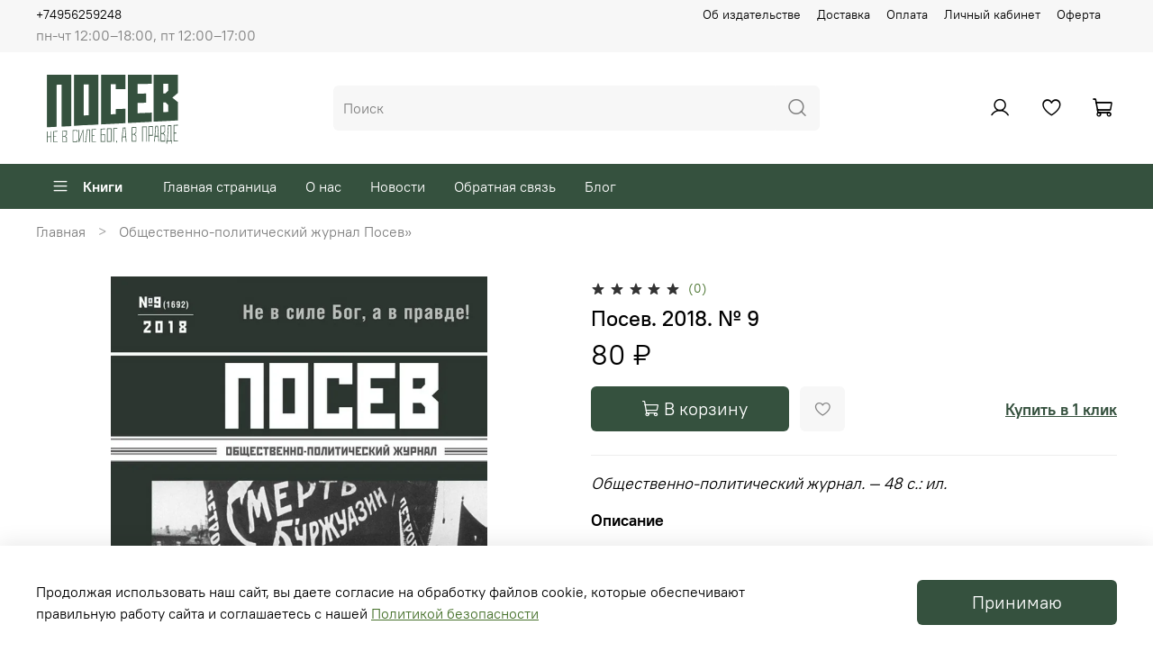

--- FILE ---
content_type: image/svg+xml
request_url: https://static.insales-cdn.com/files/1/1447/31991207/original/main-logo.svg
body_size: 4979
content:
<?xml version="1.0" encoding="UTF-8" standalone="no"?>
<!-- Created with Inkscape (http://www.inkscape.org/) -->

<svg
   width="175.33186mm"
   height="101.87407mm"
   viewBox="0 0 175.33186 101.87407"
   version="1.1"
   id="svg1138"
   inkscape:version="1.1.1 (3bf5ae0d25, 2021-09-20)"
   sodipodi:docname="main-logo.svg"
   xmlns:inkscape="http://www.inkscape.org/namespaces/inkscape"
   xmlns:sodipodi="http://sodipodi.sourceforge.net/DTD/sodipodi-0.dtd"
   xmlns="http://www.w3.org/2000/svg"
   xmlns:svg="http://www.w3.org/2000/svg">
  <sodipodi:namedview
     id="namedview1140"
     pagecolor="#ffffff"
     bordercolor="#666666"
     borderopacity="1.0"
     inkscape:pageshadow="2"
     inkscape:pageopacity="0.0"
     inkscape:pagecheckerboard="0"
     inkscape:document-units="mm"
     showgrid="false"
     inkscape:zoom="0.71446409"
     inkscape:cx="171.45718"
     inkscape:cy="313.52171"
     inkscape:window-width="1260"
     inkscape:window-height="1004"
     inkscape:window-x="1987"
     inkscape:window-y="831"
     inkscape:window-maximized="0"
     inkscape:current-layer="layer1" />
  <defs
     id="defs1135">
    <clipPath
       clipPathUnits="userSpaceOnUse"
       id="clipPath888">
      <path
         d="M 0,0 H 1133.858 V 737.008 H 0 Z"
         id="path886" />
    </clipPath>
  </defs>
  <g
     inkscape:label="Слой 1"
     inkscape:groupmode="layer"
     id="layer1"
     transform="translate(-81.942549,-66.085406)">
    <g
       id="g882"
       transform="matrix(0.35277777,0,0,-0.35277777,-141.59385,324.45187)"
       inkscape:export-filename="D:\sites\work\posev\possev.org\design\g832-1.png"
       inkscape:export-xdpi="25.942442"
       inkscape:export-ydpi="25.942442"
       style="fill:#35513e;fill-opacity:1">
      <g
         id="g884"
         clip-path="url(#clipPath888)"
         style="fill:#35513e;fill-opacity:1">
        <g
           id="g890"
           transform="translate(748.016,697.3228)"
           style="fill:#35513e;fill-opacity:1">
          <path
             d="m 0,0 v -167.44 c -12.575,-0.66 -18.86,-0.99 -31.435,-1.649 v 136.24 c -6.467,-0.066 -9.703,-0.1 -16.169,-0.166 v -136.92 c -12.575,-0.659 -18.861,-0.989 -31.435,-1.648 V -0.001 C -47.425,-0.001 -31.618,0 0,0"
             style="fill:#35513e;fill-opacity:1;fill-rule:nonzero;stroke:none"
             id="path892" />
        </g>
        <g
           id="g894"
           transform="translate(835.9545,697.3223)"
           style="fill:#35513e;fill-opacity:1">
          <path
             d="m 0,0 v -162.832 c -31.619,-1.657 -47.429,-2.485 -79.047,-4.143 V 0 Z m -47.607,-133.209 c 6.466,0.273 9.701,0.411 16.169,0.684 v 100.57 c -6.468,-0.065 -9.703,-0.097 -16.169,-0.163 z"
             style="fill:#35513e;fill-opacity:1;fill-rule:nonzero;stroke:none"
             id="path896" />
        </g>
        <g
           id="g898"
           transform="translate(923.8939,697.3223)"
           style="fill:#35513e;fill-opacity:1">
          <path
             d="m 0,0 v -47.014 c -12.576,-0.195 -18.865,-0.293 -31.441,-0.489 v 16.443 c -6.468,-0.065 -9.7,-0.097 -16.167,-0.163 v -98.271 c 6.467,0.273 9.699,0.409 16.167,0.682 v 16.444 c 12.576,0.463 18.865,0.694 31.441,1.158 v -47.013 c -31.619,-1.657 -47.43,-2.485 -79.049,-4.143 V 0.001 C -47.43,0.001 -31.619,0 0,0"
             style="fill:#35513e;fill-opacity:1;fill-rule:nonzero;stroke:none"
             id="path900" />
        </g>
        <g
           id="g902"
           transform="translate(1009.474,697.3223)"
           style="fill:#35513e;fill-opacity:1">
          <path
             d="m 0,0 v -29.868 c -18.503,-0.189 -27.755,-0.282 -46.259,-0.47 v -31.68 c 11.049,0.23 16.572,0.344 27.62,0.574 v -30.059 c -11.048,-0.343 -16.571,-0.515 -27.62,-0.857 v -33.463 c 18.504,0.781 27.756,1.172 46.259,1.953 v -29.868 c -31.079,-1.629 -46.619,-2.443 -77.699,-4.072 V 0 Z"
             style="fill:#35513e;fill-opacity:1;fill-rule:nonzero;stroke:none"
             id="path904" />
        </g>
        <g
           id="g906"
           transform="translate(1094.1732,697.3223)"
           style="fill:#35513e;fill-opacity:1">
          <path
             d="m 0,0 v -59.719 c -7.275,-6.125 -10.912,-9.206 -18.187,-15.407 7.275,-5.82 10.912,-8.71 18.187,-14.454 v -59.719 c -31.615,-1.657 -47.423,-2.486 -79.041,-4.143 V 0.001 C -47.423,0.001 -31.615,0 0,0 m -47.603,-29.49 v -31.661 c 2.874,0.061 4.31,0.093 7.184,0.153 3.593,3.451 5.39,5.17 8.982,8.599 v 23.074 c -6.466,-0.066 -9.699,-0.099 -16.166,-0.165 m 0,-92.814 c 6.467,0.273 9.7,0.41 16.166,0.683 v 22.857 c -3.592,3.327 -5.389,4.997 -8.982,8.346 -2.874,-0.09 -4.31,-0.136 -7.184,-0.226 z"
             style="fill:#35513e;fill-opacity:1;fill-rule:nonzero;stroke:none"
             id="path908" />
        </g>
        <g
           id="g910"
           transform="translate(670.9301,511.6685)"
           style="fill:#35513e;fill-opacity:1">
          <path
             d="m 0,0 v -16.387 c 4.278,0.13 6.42,0.195 10.698,0.326 V 0.562 c 0.782,0.041 1.172,0.061 1.954,0.102 v -35.353 c -0.782,-0.004 -1.172,-0.007 -1.954,-0.012 v 16.926 C 6.42,-17.895 4.278,-17.956 0,-18.076 v -16.687 c -0.782,-0.004 -1.171,-0.008 -1.953,-0.012 V -0.102 C -1.171,-0.061 -0.782,-0.041 0,0"
             style="fill:#35513e;fill-opacity:1;fill-rule:nonzero;stroke:none"
             id="path912" />
        </g>
        <g
           id="g914"
           transform="translate(703.5844,513.3804)"
           style="fill:#35513e;fill-opacity:1">
          <path
             d="m 0,0 c 0,-0.705 0.001,-1.058 0.001,-1.763 -4.854,-0.243 -7.28,-0.364 -12.134,-0.607 0,-6.041 -0.001,-9.063 -0.001,-15.104 2.807,0.085 4.21,0.128 7.017,0.213 v -1.751 c -2.807,-0.079 -4.21,-0.119 -7.017,-0.198 v -15.409 c 4.854,0.039 7.28,0.058 12.134,0.098 v -1.762 c -5.636,-0.033 -8.452,-0.051 -14.087,-0.084 V -0.739 C -8.452,-0.443 -5.636,-0.295 0,0"
             style="fill:#35513e;fill-opacity:1;fill-rule:nonzero;stroke:none"
             id="path916" />
        </g>
        <g
           id="g918"
           transform="translate(733.5375,514.9502)"
           style="fill:#35513e;fill-opacity:1">
          <path
             d="m 0,0 v -14.586 c -2.048,-1.706 -3.069,-2.555 -5.117,-4.241 2.048,-1.566 3.069,-2.354 5.117,-3.941 v -14.911 c -5.843,-0.034 -8.764,-0.05 -14.607,-0.084 V -0.766 C -8.764,-0.46 -5.843,-0.306 0,0 m -12.647,-2.465 c 0,-6.273 -0.002,-9.408 -0.002,-15.682 2.277,0.069 3.415,0.104 5.692,0.173 2.001,1.662 3.002,2.498 5.003,4.18 V -1.927 C -6.232,-2.141 -8.369,-2.25 -12.647,-2.465 m -0.002,-33.486 c 4.278,0.034 6.417,0.052 10.695,0.087 v 12.19 c -2.001,1.564 -3.002,2.341 -5.003,3.885 -2.277,-0.064 -3.415,-0.097 -5.692,-0.161 z"
             style="fill:#35513e;fill-opacity:1;fill-rule:nonzero;stroke:none"
             id="path920" />
        </g>
        <g
           id="g922"
           transform="translate(767.1752,516.7119)"
           style="fill:#35513e;fill-opacity:1">
          <path
             d="m 0,0 v -5.718 c -0.782,-0.036 -1.173,-0.054 -1.955,-0.09 0,1.522 0.001,2.283 0.001,3.805 -4.278,-0.215 -6.42,-0.321 -10.698,-0.536 0,-13.958 -0.001,-20.941 -0.001,-34.901 4.278,0.035 6.42,0.053 10.698,0.088 v 3.802 c 0.782,0.01 1.173,0.015 1.955,0.025 v -5.718 c -5.843,-0.034 -8.766,-0.052 -14.608,-0.086 0,15.425 0.001,23.141 0.001,38.564 C -8.764,-0.458 -5.843,-0.306 0,0"
             style="fill:#35513e;fill-opacity:1;fill-rule:nonzero;stroke:none"
             id="path924" />
        </g>
        <g
           id="g926"
           transform="translate(773.849,517.062)"
           style="fill:#35513e;fill-opacity:1">
          <path
             d="m 0,0 v -33.903 c 4.623,13.62 6.936,20.523 11.559,34.51 0.782,0.04 1.173,0.061 1.955,0.102 v -40.185 c -0.782,-0.004 -1.173,-0.006 -1.955,-0.011 V -5.122 C 6.936,-19.079 4.623,-25.965 0,-39.554 c -0.782,-0.004 -1.174,-0.008 -1.956,-0.012 V -0.102 C -1.174,-0.061 -0.782,-0.041 0,0"
             style="fill:#35513e;fill-opacity:1;fill-rule:nonzero;stroke:none"
             id="path928" />
        </g>
        <g
           id="g930"
           transform="translate(808.2279,518.8638)"
           style="fill:#35513e;fill-opacity:1">
          <path
             d="m 0,0 v -41.154 c -0.782,-0.005 -1.17,-0.008 -1.952,-0.013 0,15.628 10e-4,23.444 10e-4,39.07 -2.53,-0.127 -3.798,-0.189 -6.328,-0.316 -1.473,-15.588 -2.209,-23.353 -3.682,-38.812 -1.909,-0.011 -2.863,-0.016 -4.772,-0.027 v 1.961 c 1.242,0.01 1.862,0.015 3.104,0.025 1.427,15.433 2.14,23.182 3.566,38.739 C -6.037,-0.316 -4.025,-0.211 0,0"
             style="fill:#35513e;fill-opacity:1;fill-rule:nonzero;stroke:none"
             id="path932" />
        </g>
        <g
           id="g934"
           transform="translate(828.2318,519.9126)"
           style="fill:#35513e;fill-opacity:1">
          <path
             d="m 0,0 v -2.044 c -4.854,-0.243 -7.277,-0.364 -12.131,-0.607 0,-7.023 -10e-4,-10.536 -10e-4,-17.559 2.807,0.085 4.208,0.129 7.015,0.214 v -2.033 c -2.807,-0.079 -4.208,-0.118 -7.015,-0.197 V -40.14 c 4.854,0.04 7.278,0.059 12.132,0.098 v -2.045 c -5.636,-0.033 -8.453,-0.05 -14.089,-0.083 V -0.738 C -8.453,-0.443 -5.636,-0.295 0,0"
             style="fill:#35513e;fill-opacity:1;fill-rule:nonzero;stroke:none"
             id="path936" />
        </g>
        <g
           id="g938"
           transform="translate(843.5814,520.7168)"
           style="fill:#35513e;fill-opacity:1">
          <path
             d="m 0,0 c 5.843,0.306 8.767,0.46 14.609,0.766 0,-0.845 10e-4,-1.266 10e-4,-2.111 C 9.55,-1.599 7.018,-1.726 1.957,-1.98 v -16.911 c 5.061,0.161 7.592,0.241 12.652,0.402 V -42.716 C 8.767,-42.75 5.843,-42.767 0,-42.801 Z m 1.957,-40.706 c 4.278,0.034 6.419,0.052 10.697,0.087 V -20.66 C 8.376,-20.786 6.235,-20.848 1.957,-20.975 Z"
             style="fill:#35513e;fill-opacity:1;fill-rule:nonzero;stroke:none"
             id="path940" />
        </g>
        <g
           id="g942"
           transform="translate(878.5814,522.5513)"
           style="fill:#35513e;fill-opacity:1">
          <path
             d="m 0,0 v -44.43 c -5.843,-0.034 -8.767,-0.052 -14.609,-0.086 v 43.75 C -8.767,-0.459 -5.843,-0.306 0,0 m -12.652,-42.375 c 4.278,0.035 6.417,0.051 10.695,0.086 v 40.033 c -4.278,-0.215 -6.417,-0.322 -10.695,-0.536 z"
             style="fill:#35513e;fill-opacity:1;fill-rule:nonzero;stroke:none"
             id="path944" />
        </g>
        <g
           id="g946"
           transform="translate(897.3764,523.5361)"
           style="fill:#35513e;fill-opacity:1">
          <path
             d="m 0,0 c 0,-0.88 0.001,-1.319 0.001,-2.199 -4.37,-0.219 -6.556,-0.329 -10.926,-0.548 0,-17.047 -10e-4,-25.574 -10e-4,-42.622 -0.782,-0.004 -1.174,-0.007 -1.956,-0.011 V -0.675 C -7.729,-0.405 -5.152,-0.27 0,0"
             style="fill:#35513e;fill-opacity:1;fill-rule:nonzero;stroke:none"
             id="path948" />
        </g>
        <g
           id="g950"
           transform="translate(896.5697,481.1362)"
           style="fill:#35513e;fill-opacity:1">
          <path
             d="m 0,0 v -2.911 c -1.035,-1.428 -1.553,-2.14 -2.588,-3.561 v 6.449 C -1.553,-0.014 -1.035,-0.009 0,0"
             style="fill:#35513e;fill-opacity:1;fill-rule:nonzero;stroke:none"
             id="path952" />
        </g>
        <g
           id="g954"
           transform="translate(923.4232,524.9009)"
           style="fill:#35513e;fill-opacity:1">
          <path
             d="m 0,0 c 1.519,-18.525 2.278,-27.827 3.797,-46.495 -0.828,-0.005 -1.243,-0.008 -2.071,-0.013 -0.46,5.935 -0.691,8.9 -1.151,14.822 -3.796,-0.079 -5.693,-0.118 -9.489,-0.197 -0.46,-5.885 -0.691,-8.823 -1.15,-14.693 -0.829,-0.005 -1.242,-0.008 -2.07,-0.013 1.519,18.39 2.276,27.623 3.794,46.153 C -5.005,-0.262 -3.335,-0.175 0,0 m 0.403,-29.43 c -0.851,10.858 -1.277,16.275 -2.129,27.084 -1.955,-0.098 -2.932,-0.148 -4.887,-0.246 -0.828,-10.84 -1.243,-16.249 -2.072,-27.046 3.635,0.084 5.454,0.125 9.088,0.208"
             style="fill:#35513e;fill-opacity:1;fill-rule:nonzero;stroke:none"
             id="path956" />
        </g>
        <g
           id="g958"
           transform="translate(959.1312,526.772)"
           style="fill:#35513e;fill-opacity:1">
          <path
             d="m 0,0 v -18.65 c -2.047,-2.163 -3.071,-3.241 -5.118,-5.383 2.047,-2.022 3.071,-3.037 5.118,-5.08 V -48.18 c -5.843,-0.034 -8.764,-0.051 -14.606,-0.086 V -0.765 C -8.764,-0.458 -5.843,-0.306 0,0 m -12.651,-2.974 c 0,-8.048 -10e-4,-12.073 -10e-4,-20.123 2.277,0.069 3.417,0.104 5.694,0.173 2.002,2.112 3.002,3.172 5.004,5.304 v 15.182 c -4.278,-0.214 -6.419,-0.321 -10.697,-0.536 m -10e-4,-42.968 c 4.278,0.034 6.42,0.052 10.698,0.087 v 15.594 c -2.002,2.015 -3.002,3.017 -5.004,5.012 -2.277,-0.064 -3.417,-0.096 -5.694,-0.161 z"
             style="fill:#35513e;fill-opacity:1;fill-rule:nonzero;stroke:none"
             id="path960" />
        </g>
        <g
           id="g962"
           transform="translate(992.767,528.5352)"
           style="fill:#35513e;fill-opacity:1">
          <path
             d="m 0,0 v -49.746 c -0.782,-0.004 -1.173,-0.007 -1.955,-0.012 v 47.244 c -4.278,-0.215 -6.416,-0.322 -10.694,-0.536 0,-18.706 -0.001,-28.064 -0.001,-46.771 -0.783,-0.005 -1.174,-0.007 -1.957,-0.011 V -0.766 C -8.764,-0.46 -5.843,-0.306 0,0"
             style="fill:#35513e;fill-opacity:1;fill-rule:nonzero;stroke:none"
             id="path964" />
        </g>
        <g
           id="g966"
           transform="translate(1013.2885,529.6104)"
           style="fill:#35513e;fill-opacity:1">
          <path
             d="m 0,0 c 0,-12.514 -0.001,-18.773 -0.001,-31.29 -5.061,-0.119 -7.589,-0.18 -12.649,-0.3 v -19.185 c -0.783,-0.004 -1.173,-0.008 -1.956,-0.012 V -0.765 C -8.763,-0.459 -5.843,-0.306 0,0 m -12.65,-29.155 c 4.278,0.111 6.417,0.167 10.696,0.277 V -2.56 C -6.233,-2.774 -8.372,-2.882 -12.65,-3.096 Z"
             style="fill:#35513e;fill-opacity:1;fill-rule:nonzero;stroke:none"
             id="path968" />
        </g>
        <g
           id="g970"
           transform="translate(1029.2435,530.4468)"
           style="fill:#35513e;fill-opacity:1">
          <path
             d="m 0,0 c 1.519,-20.496 2.277,-30.784 3.796,-51.422 l -2.07,-0.013 c -0.46,6.563 -0.689,9.841 -1.149,16.391 -3.795,-0.079 -5.696,-0.118 -9.491,-0.196 -0.46,-6.512 -0.689,-9.765 -1.149,-16.263 -0.828,-0.005 -1.241,-0.007 -2.069,-0.012 1.519,20.36 2.276,30.579 3.794,51.079 C -5.003,-0.262 -3.335,-0.175 0,0 m 0.405,-32.548 c -0.85,12.009 -1.278,18.003 -2.129,29.963 -1.955,-0.098 -2.934,-0.147 -4.889,-0.245 -0.828,-11.991 -1.24,-17.977 -2.068,-29.925 3.634,0.083 5.452,0.124 9.086,0.207"
             style="fill:#35513e;fill-opacity:1;fill-rule:nonzero;stroke:none"
             id="path972" />
        </g>
        <g
           id="g974"
           transform="translate(1052.7084,531.6763)"
           style="fill:#35513e;fill-opacity:1">
          <path
             d="m 0,0 v -20.337 c -2.047,-2.352 -3.07,-3.523 -5.117,-5.855 2.047,-2.211 3.07,-3.322 5.117,-5.554 v -20.791 c -5.842,-0.034 -8.764,-0.051 -14.605,-0.085 V -0.766 C -8.764,-0.459 -5.842,-0.306 0,0 m -12.65,-3.186 v -21.965 c 2.277,0.069 3.416,0.103 5.693,0.173 2.001,2.298 3,3.452 5.001,5.771 V -2.649 C -6.234,-2.864 -8.372,-2.971 -12.65,-3.186 m 0,-46.901 c 4.278,0.034 6.416,0.052 10.694,0.087 v 17.007 c -2.001,2.201 -3,3.297 -5.001,5.478 -2.277,-0.064 -3.416,-0.095 -5.693,-0.16 z"
             style="fill:#35513e;fill-opacity:1;fill-rule:nonzero;stroke:none"
             id="path976" />
        </g>
        <g
           id="g978"
           transform="translate(1072.8441,532.7319)"
           style="fill:#35513e;fill-opacity:1">
          <path
             d="m 0,0 v -50.876 c 0.989,0.007 1.48,0.011 2.47,0.019 v -9.339 H 0.518 v 6.725 c -5.774,-0.033 -8.662,-0.051 -14.435,-0.085 v -6.64 h -1.954 v 9.192 c 0.713,0.005 1.069,0.008 1.782,0.014 1.358,20.112 2.037,30.2 3.395,50.429 C -6.417,-0.336 -4.278,-0.224 0,0 m -1.956,-50.893 v 48.198 c -2.783,-0.14 -4.175,-0.209 -6.958,-0.349 -1.265,-19.223 -1.896,-28.812 -3.161,-47.931 4.048,0.033 6.071,0.049 10.119,0.082"
             style="fill:#35513e;fill-opacity:1;fill-rule:nonzero;stroke:none"
             id="path980" />
        </g>
        <g
           id="g982"
           transform="translate(1094.1732,533.8496)"
           style="fill:#35513e;fill-opacity:1">
          <path
             d="M 0,0 V -2.645 C -4.853,-2.888 -7.279,-3.01 -12.132,-3.253 v -22.793 c 2.806,0.085 4.209,0.129 7.015,0.214 v -2.634 c -2.806,-0.079 -4.209,-0.119 -7.015,-0.198 v -23.255 c 4.853,0.039 7.279,0.059 12.132,0.098 v -2.646 c -5.635,-0.033 -8.454,-0.05 -14.089,-0.083 V -0.738 C -8.454,-0.443 -5.635,-0.295 0,0"
             style="fill:#35513e;fill-opacity:1;fill-rule:nonzero;stroke:none"
             id="path984" />
        </g>
      </g>
    </g>
  </g>
</svg>


--- FILE ---
content_type: image/svg+xml
request_url: https://static.insales-cdn.com/files/1/1448/31991208/original/small-logo.svg
body_size: 2242
content:
<?xml version="1.0" encoding="UTF-8" standalone="no"?>
<!-- Created with Inkscape (http://www.inkscape.org/) -->

<svg
   width="24.999998mm"
   height="25.000004mm"
   viewBox="0 0 24.999998 25.000004"
   version="1.1"
   id="svg2193"
   inkscape:version="1.1.1 (3bf5ae0d25, 2021-09-20)"
   sodipodi:docname="small-logo.svg"
   xmlns:inkscape="http://www.inkscape.org/namespaces/inkscape"
   xmlns:sodipodi="http://sodipodi.sourceforge.net/DTD/sodipodi-0.dtd"
   xmlns="http://www.w3.org/2000/svg"
   xmlns:svg="http://www.w3.org/2000/svg">
  <sodipodi:namedview
     id="namedview2195"
     pagecolor="#ffffff"
     bordercolor="#666666"
     borderopacity="1.0"
     inkscape:pageshadow="2"
     inkscape:pageopacity="0.0"
     inkscape:pagecheckerboard="0"
     inkscape:document-units="mm"
     showgrid="false"
     inkscape:zoom="2.8578564"
     inkscape:cx="65.783572"
     inkscape:cy="96.750839"
     inkscape:window-width="1205"
     inkscape:window-height="789"
     inkscape:window-x="2032"
     inkscape:window-y="629"
     inkscape:window-maximized="0"
     inkscape:current-layer="layer1" />
  <defs
     id="defs2190">
    <clipPath
       clipPathUnits="userSpaceOnUse"
       id="clipPath840-3-1">
      <path
         d="M 0,737.008 H 1133.86 V 0 H 0 Z"
         id="path838-5-6" />
    </clipPath>
    <clipPath
       clipPathUnits="userSpaceOnUse"
       id="clipPath1242">
      <path
         d="M 0,0 H 1133.858 V 737.008 H 0 Z"
         id="path1240" />
    </clipPath>
  </defs>
  <g
     inkscape:label="Слой 1"
     inkscape:groupmode="layer"
     id="layer1"
     transform="translate(-223.39651,-144.88778)">
    <g
       id="g1244"
       transform="matrix(0.35277777,0,0,-0.35277777,233.95934,149.5247)"
       style="fill:#35513e;fill-opacity:1"
       inkscape:export-filename="D:\sites\work\posev\possev.org\design\g1244.png"
       inkscape:export-xdpi="25.9424"
       inkscape:export-ydpi="25.9424">
      <path
         d="m 0,0 c -12.853,0 -23.31,-10.457 -23.31,-23.312 0,-12.853 10.457,-23.311 23.31,-23.311 12.858,0 23.316,10.458 23.316,23.311 C 23.316,-10.457 12.858,0 0,0 M 6.03,-11.438 C 4.095,-11.755 2.074,-11.934 0,-11.934 c -2.07,0 -4.093,0.178 -6.023,0.494 1.474,5.283 3.825,8.491 6.023,8.491 2.199,0 4.554,-3.207 6.03,-8.489 m -0.13,7.61 c 3.209,-0.973 6.087,-2.716 8.413,-5.016 -1.596,-0.825 -3.418,-1.493 -5.386,-2 C 8.156,-8.029 7.134,-5.636 5.9,-3.828 M -7.48,-21.837 c 0.075,2.74 0.357,5.264 0.792,7.522 2.148,-0.365 4.394,-0.568 6.688,-0.568 2.295,0 4.544,0.204 6.694,0.568 0.435,-2.258 0.718,-4.782 0.792,-7.522 z m 14.966,-2.949 c -0.074,-2.74 -0.357,-5.264 -0.792,-7.521 -2.15,0.364 -4.396,0.568 -6.694,0.568 -2.294,0 -4.539,-0.204 -6.688,-0.568 -0.435,2.257 -0.717,4.781 -0.792,7.521 z m -16.409,13.941 c -1.969,0.507 -3.79,1.176 -5.385,2.001 2.327,2.3 5.203,4.044 8.412,5.017 -1.232,-1.809 -2.256,-4.202 -3.027,-7.018 m -0.67,-2.873 c -0.476,-2.48 -0.761,-5.213 -0.837,-8.119 h -9.857 c 0.29,4.007 1.739,7.686 4.019,10.72 1.955,-1.086 4.207,-1.972 6.675,-2.601 m -0.837,-11.068 c 0.076,-2.905 0.362,-5.638 0.838,-8.12 -2.467,-0.628 -4.719,-1.513 -6.676,-2.599 -2.28,3.033 -3.729,6.713 -4.019,10.719 z m 1.507,-10.992 c 0.771,-2.815 1.795,-5.209 3.027,-7.018 -3.209,0.974 -6.085,2.716 -8.411,5.017 1.596,0.824 3.417,1.494 5.384,2.001 m 2.9,0.595 c 1.931,0.315 3.953,0.493 6.023,0.493 2.074,0 4.098,-0.176 6.03,-0.493 -1.476,-5.282 -3.831,-8.49 -6.03,-8.49 -2.198,0 -4.549,3.207 -6.023,8.49 m 14.95,-0.594 c 1.971,-0.507 3.79,-1.177 5.386,-2.001 -2.326,-2.301 -5.204,-4.043 -8.413,-5.017 1.234,1.808 2.256,4.203 3.027,7.018 m 0.67,2.873 c 0.477,2.48 0.762,5.213 0.838,8.118 h 9.859 c -0.29,-4.006 -1.74,-7.686 -4.021,-10.719 -1.956,1.086 -4.207,1.971 -6.676,2.601 m 0.838,11.067 c -0.076,2.906 -0.361,5.639 -0.838,8.119 2.469,0.63 4.72,1.516 6.676,2.602 2.281,-3.033 3.731,-6.714 4.021,-10.721 z"
         style="fill:#35513e;fill-opacity:1;fill-rule:nonzero;stroke:none"
         id="path1246" />
    </g>
    <g
       id="g1248"
       transform="matrix(0.35277777,0,0,-0.35277777,232.91653,152.14027)"
       style="fill:#000000;fill-opacity:1"
       inkscape:export-filename="D:\sites\work\posev\possev.org\design\g1244.png"
       inkscape:export-xdpi="25.9424"
       inkscape:export-ydpi="25.9424">
      <path
         d="m 0,0 c 0,7.095 -1.719,5.99 -4.335,6.265 -0.826,0.071 -1.032,0.273 -1.032,1.098 0,0.97 0.759,1.037 1.172,1.037 2.27,0 4.473,-0.413 6.676,-0.413 3.231,0 6.534,0.413 9.841,0.413 h 6.332 c 3.302,0 6.533,-0.413 9.769,-0.413 2.203,0 4.406,0.413 6.744,0.413 0.619,0 1.171,-0.345 1.171,-1.037 0,-0.96 -0.619,-1.098 -1.105,-1.098 C 32.757,6.125 30.972,7.023 30.972,0 v -31.375 c 0,-7.09 1.717,-5.991 4.334,-6.265 0.826,-0.072 1.032,-0.273 1.032,-1.099 0,-0.965 -0.758,-1.036 -1.171,-1.036 -2.27,0 -4.474,0.413 -6.673,0.413 -2.275,0 -4.473,-0.413 -6.744,-0.413 -0.413,0 -1.171,0.071 -1.171,1.036 0,0.893 0.619,1.027 1.099,1.099 2.343,0.207 4.335,-0.825 4.335,6.265 V 0.484 c 0,3.443 -0.341,5.574 -7.705,5.574 H 12.596 C 5.165,6.058 4.958,3.993 4.958,0.484 v -31.859 c 0,-6.749 1.651,-6.125 4.335,-6.265 0.413,0 1.1,-0.138 1.1,-1.099 0,-0.898 -0.62,-1.036 -1.172,-1.036 -2.271,0 -4.541,0.413 -6.74,0.413 -2.203,0 -4.339,-0.413 -6.676,-0.413 -0.62,0 -1.172,0.345 -1.172,1.036 0,0.961 0.619,1.099 1.104,1.099 C -1.786,-37.5 0,-38.397 0,-31.375 Z"
         style="fill:#000000;fill-opacity:1;fill-rule:nonzero;stroke:none"
         id="path1250" />
    </g>
  </g>
</svg>
